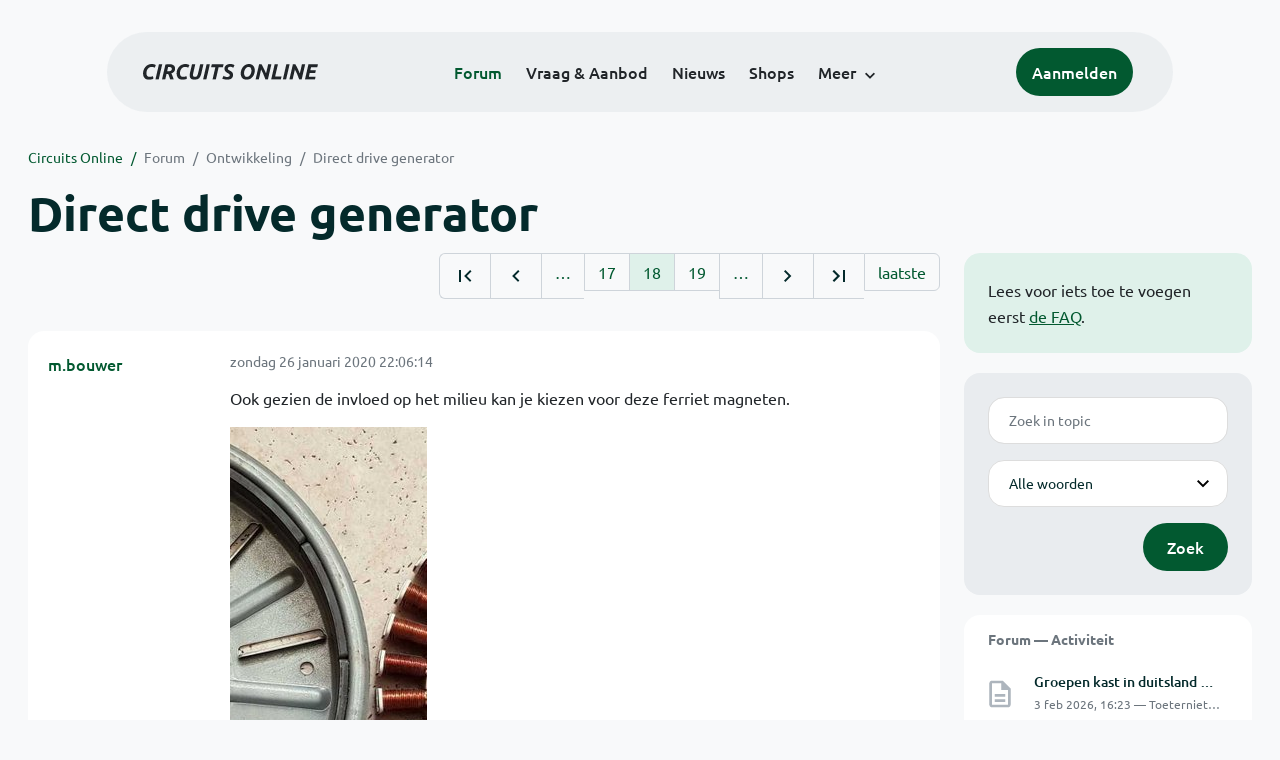

--- FILE ---
content_type: text/html; charset=ISO-8859-15
request_url: https://www.circuitsonline.net/forum/view/141087/18
body_size: 10338
content:
<!DOCTYPE html>
<html lang="nl" class="style-automode style-normal">
<head>
  <meta http-equiv="Content-Type" content="text/html; charset=ISO-8859-15">
  <meta name="viewport" content="width=device-width,initial-scale=1">
  <title>Direct drive generator - Forum - Circuits Online</title>
  <link rel="stylesheet" href="/min?g=twentyfour-theme-css&amp;v=voFBUdfRb3ZJl4SGK7Dh4pf6ULA">
<link rel="stylesheet" href="/min?g=photoswipe-css&amp;v=98aTe_OY6C0o7u4NI-iJKc-uGF0">

  <link rel="alternate" title="Circuits Online RSS feed" type="application/atom+xml" href="/rss">
  <meta name="author" content="Stichting Circuits Online">
  <link rel="shortcut icon" href="/favicon.ico">
  <script type="application/json" id="clientData">{"low_reso_form_action":"\/site-preference?type=low_reso","analytics":{"base_url":"https:\/\/analytics.circuitsonline.net\/","site_id":"1","sidebar":"yes","font":"default"}}</script>  <script src="/min?g=twentyfour-theme-js&amp;v=vwSmn05Lt8lutFRcFvYSBowqV0g" defer></script>
<script src="/min?g=forum.first-unread-js&amp;v=12QznLHFQV7ehLAmDmnVSTaDh7Q" defer></script>
<script src="/min?g=photoswipe-js&amp;v=ZzLmhojlVmJ4XCWTThUB8kb2BMU" defer></script>
<script src="/min?g=imagegallery-js&amp;v=5ZKY630V96dUHqfiicp9oRRXnMg" defer></script>
<script src="/min?g=set-active-js&amp;v=WbdGP6txO090A4Di63RBPBbdy_0" defer></script>

</head>
<body>

            

<div class="main-navigation">
  <div class="main-navigation__row">
    <nav class="main-navigation__nav navbar navbar-expand js-set-active">
      <div class="container-fluid">
        <a href="/" class="navbar-brand"><img src="/assets/images/logo.svg?v=TZwq5KgQQh6qJscctdGOAAhuXtE" class="logo" alt="Circuits Online logo"><img src="/assets/images/logo-dark.svg?v=IV74dOVWBUje4259yBH_0CsgzXQ" class="logo-dark" alt="Circuits Online logo"></a>
        <ul class="navbar-nav">
                      <li class="nav-item"><a class="nav-link" href="/forum">Forum</a></li>
                      <li class="nav-item"><a class="nav-link" href="/aanbod">Vraag &amp; Aanbod</a></li>
                      <li class="nav-item"><a class="nav-link" href="/nieuws">Nieuws</a></li>
                      <li class="nav-item"><a class="nav-link" href="/shops">Shops</a></li>
                    <li class="nav-item dropdown">
            <a class="nav-link dropdown-toggle" href="#" role="button" data-bs-toggle="dropdown" aria-expanded="false">Meer</a>
            <ul class="dropdown-menu">
                              <li><a class="dropdown-item" href="/artikelen">Artikelen</a></li>
                              <li><a class="dropdown-item" href="/schakelingen">Schakelingen</a></li>
                              <li><a class="dropdown-item" href="/download">Downloads</a></li>
                              <li><a class="dropdown-item" href="/doneren">Doneren</a></li>
                              <li><a class="dropdown-item" href="/links">Links</a></li>
                              <li><a class="dropdown-item" href="/contact">Contact</a></li>
                          </ul>
          </li>
        </ul>
        <div class="main-navigation__account">
                      <a href="/my/login" class="btn">
              <span>Aanmelden</span>
              <svg class="icon icon--person" aria-hidden="true" focusable="false"><use xlink:href="/assets/images/icons.svg?v=O7jJGy0W9ch--tQExxxFdN9M86k#person"></use></svg>
            </a>
                  </div>
        <button class="btn main-navigation__offcanvas-button" type="button" data-bs-toggle="offcanvas" data-bs-target="#mainNavigationOffcanvas" aria-controls="mainNavigationOffcanvas"><span class="navbar-toggler-icon"></span></button>
      </div>
    </nav>
  </div>
</div>

<div class="main-navigation-offcanvas offcanvas offcanvas-end js-set-active" tabindex="-1" id="mainNavigationOffcanvas">
  <button type="button" class="btn btn-close" data-bs-dismiss="offcanvas" aria-label="Sluiten"><svg class="icon icon--close" aria-hidden="true" focusable="false"><use xlink:href="/assets/images/icons.svg?v=O7jJGy0W9ch--tQExxxFdN9M86k#close"></use></svg></button>
  <div class="offcanvas-body">
    <ul class="main-navigation-offcanvas__primary nav flex-column">
              <li class="nav-item"><a class="nav-link" href="/forum">Forum</a></li>
              <li class="nav-item"><a class="nav-link" href="/aanbod">Vraag &amp; Aanbod</a></li>
              <li class="nav-item"><a class="nav-link" href="/nieuws">Nieuws</a></li>
              <li class="nav-item"><a class="nav-link" href="/shops">Shops</a></li>
          </ul>
    <ul class="main-navigation-offcanvas__secondary nav flex-column">
              <li class="nav-item"><a class="nav-link" href="/artikelen">Artikelen</a></li>
              <li class="nav-item"><a class="nav-link" href="/schakelingen">Schakelingen</a></li>
              <li class="nav-item"><a class="nav-link" href="/download">Downloads</a></li>
              <li class="nav-item"><a class="nav-link" href="/doneren">Doneren</a></li>
              <li class="nav-item"><a class="nav-link" href="/links">Links</a></li>
              <li class="nav-item"><a class="nav-link" href="/contact">Contact</a></li>
          </ul>
  </div>
</div>

      
            
      
                                    <div class="container" itemscope itemtype="https://schema.org/DiscussionForumPosting">
        <div class="row">
      <div class="content--forum content--forum-topic order-1 col-xl-9 content">
        <div class="content__head">
          <nav class="content__head__breadcrumb" aria-label="Kruimelpad"><ol><li><a href="/">Circuits Online</a></li><li><a href="/forum">Forum</a></li><li><a href="/forum/section/12">Ontwikkeling</a></li><li><a href="/forum/view/141087">Direct drive generator</a></li></ol></nav>
          <h1 itemprop="headline">Direct drive generator</h1>

                  </div>
      </div>
    </div>
    <div class="row">
      <aside class="col-xl-3 order-2">
                  
<div class="sidebar sidebar--forum-info sidebar--forum-info--show-mobile">
    <div class="sidebar__content">
                  <p>Lees voor iets toe te voegen eerst <a href="/forum/faq">de FAQ</a>.</p>
      
            
      </div>
</div>
                  <div class="sidebar sidebar--forum-topic-search">
  <div class="sidebar__content">
      <div class="alert alert-danger form-errors form-errors--empty" id="forum_topic_search_errors">
    <svg class="icon icon--dangerous" aria-hidden="true" focusable="false"><use href="/assets/images/icons.svg?v=O7jJGy0W9ch--tQExxxFdN9M86k#dangerous"></use></svg>
    <ul>
          </ul>
  </div>


<form class="form coForm" method="get" name="forum_topic_search" action="/forum/view/141087">
          <div class="form--forum_topic_search">
                                                    
                          
        <div class="form-element form-element--text" id="forum_topic_search_query">
                      <label class="form-label" for="forum-topic-search-query--N8OdKeh5fy0">Zoek</label>
              <input class="form-control formText" placeholder="Zoek in topic" id="forum-topic-search-query--N8OdKeh5fy0" type="text" name="query" value>

                            </div>
                                                
        
        <div class="form-element form-element--select" id="forum_topic_search_mode">
                      <label class="form-label">Modus</label>
            <select class="form-select formSelect" name="mode">
      <option value="and" selected>Alle woorden</option>
      <option value="or">E&eacute;n of meer woorden</option>
      <option value="user">Gebruiker</option>
  </select>
                            </div>
          
          <button type="submit" class="btn btn-primary">Zoek</button>
            </div>
</form>
  </div>
</div>

                  
<div class="tracker tracker--forum">
  <div class="tracker__head">
    <h6><a href="/forum/active">Forum &#x2014; Activiteit</a></h6>
  </div>
  <ol class="listing listing--small listing--forum-tracker">
                <li class="list-item" data-is-new-stamp="1770132200">
        <span class="image"><svg class="icon icon--description" aria-hidden="true" focusable="false"><use href="/assets/images/icons.svg?v=O7jJGy0W9ch--tQExxxFdN9M86k#description"></use></svg></span>
        <div>
          <div>
            <h6><a href="/forum/view/171136/last" rel="nofollow">Groepen kast in duitsland vervangen?</a></h6>
            <span class="meta">3 feb 2026, 16:23 &#x2014; Toeternietoe</span>
          </div>
        </div>
      </li>
                <li class="list-item" data-is-new-stamp="1770131544">
        <span class="image"><svg class="icon icon--description" aria-hidden="true" focusable="false"><use href="/assets/images/icons.svg?v=O7jJGy0W9ch--tQExxxFdN9M86k#description"></use></svg></span>
        <div>
          <div>
            <h6><a href="/forum/view/171115/last" rel="nofollow">welke en wat voor ventilator pelletkachel</a></h6>
            <span class="meta">3 feb 2026, 16:12 &#x2014; harry61</span>
          </div>
        </div>
      </li>
                <li class="list-item" data-is-new-stamp="1770131265">
        <span class="image"><svg class="icon icon--description" aria-hidden="true" focusable="false"><use href="/assets/images/icons.svg?v=O7jJGy0W9ch--tQExxxFdN9M86k#description"></use></svg></span>
        <div>
          <div>
            <h6><a href="/forum/view/171113/last" rel="nofollow">Diepvries koelt niet</a></h6>
            <span class="meta">3 feb 2026, 16:07 &#x2014; Brent123</span>
          </div>
        </div>
      </li>
                <li class="list-item" data-is-new-stamp="1770130884">
        <span class="image"><svg class="icon icon--description" aria-hidden="true" focusable="false"><use href="/assets/images/icons.svg?v=O7jJGy0W9ch--tQExxxFdN9M86k#description"></use></svg></span>
        <div>
          <div>
            <h6><a href="/forum/view/171109/last" rel="nofollow">Treinloods</a></h6>
            <span class="meta">3 feb 2026, 16:01 &#x2014; Luc06</span>
          </div>
        </div>
      </li>
      </ol>
</div>

                  
<div class="tracker tracker--aanbod">
  <div class="tracker__head">
    <h6><a href="/aanbod">Vraag &amp; Aanbod &#x2014; Activiteit</a></h6>
  </div>
  <ol class="listing listing--small listing--aanbod-tracker">
                <li class="list-item" data-is-new-stamp="1769975083">
        <span class="image"><svg class="icon icon--shopping-bag" aria-hidden="true" focusable="false"><use href="/assets/images/icons.svg?v=O7jJGy0W9ch--tQExxxFdN9M86k#shopping_bag"></use></svg></span>
        <div>
          <div>
            <h6><a href="/aanbod/35466/componenten/soldeertin.html">Soldeertin</a></h6>
            <span class="meta">1 feb 2026, 20:44 &#x2014; peter2</span>
          </div>
        </div>
      </li>
                <li class="list-item" data-is-new-stamp="1769969024">
        <span class="image"><svg class="icon icon--shopping-bag" aria-hidden="true" focusable="false"><use href="/assets/images/icons.svg?v=O7jJGy0W9ch--tQExxxFdN9M86k#shopping_bag"></use></svg></span>
        <div>
          <div>
            <h6><a href="/aanbod/35465/overige/gezocht-slakkenhuis-blower.html">Gezocht ; slakkenhuis  blower</a></h6>
            <span class="meta">1 feb 2026, 19:03 &#x2014; harry61</span>
          </div>
        </div>
      </li>
                <li class="list-item" data-is-new-stamp="1769938544">
        <span class="image"><svg class="icon icon--shopping-bag" aria-hidden="true" focusable="false"><use href="/assets/images/icons.svg?v=O7jJGy0W9ch--tQExxxFdN9M86k#shopping_bag"></use></svg></span>
        <div>
          <div>
            <h6><a href="/aanbod/35464/meten/gezocht-een-top-behuizing-voor-een-philips-pm2505..html">Gezocht een top behuizing voor een Philips PM2505.</a></h6>
            <span class="meta">1 feb 2026, 10:35 &#x2014; BRNRDS</span>
          </div>
        </div>
      </li>
                <li class="list-item" data-is-new-stamp="1769905972">
        <span class="image"><svg class="icon icon--shopping-bag" aria-hidden="true" focusable="false"><use href="/assets/images/icons.svg?v=O7jJGy0W9ch--tQExxxFdN9M86k#shopping_bag"></use></svg></span>
        <div>
          <div>
            <h6><a href="/aanbod/35463/meten/cemb-c34-balanceermachine-voor-banden..html">CEMB C34  Balanceermachine voor banden.</a></h6>
            <span class="meta">1 feb 2026, 01:32 &#x2014; EEEE</span>
          </div>
        </div>
      </li>
      </ol>
</div>

              </aside>
      <article class="content--forum content--forum-topic order-1 col-xl-9 content">
        <div class="content__content">
                      <link itemprop="url" href="/forum/view/141087">
  <meta itemprop="datePublished" content="2018-05-20T12:31:50+02:00">
<div itemprop="interactionStatistic" itemscope itemtype="https://schema.org/InteractionCounter">
  <meta itemprop="interactionType" content="https://schema.org/CommentAction">
  <meta itemprop="userInteractionCount" content="630">
</div>



<div class="forum-topic-header forum-topic-header--has-pager">
  <div><a href="#" class="btn btn-primary btn-icon btn-sm"><svg class="icon icon--arrow-downward" aria-hidden="true" focusable="false"><use href="/assets/images/icons.svg?v=O7jJGy0W9ch--tQExxxFdN9M86k#arrow_downward"></use></svg>Eerste ongelezen bericht</a></div>
  <nav class="pager" role="navigation"><ul><li><a href="/forum/view/141087/1" title="Eerste pagina"><svg class="icon icon--first_page"><use xlink:href="/assets/images/icons.svg#first_page"></use></svg></a></li><li><a href="/forum/view/141087/17" title="Vorige pagina"><svg class="icon icon--navigate_before"><use xlink:href="/assets/images/icons.svg#navigate_before"></use></svg></a></li><li role="presentation">&hellip;</li><li><a href="/forum/view/141087/17">17</a></li><li class="is-active"><a href="/forum/view/141087/18">18</a></li><li><a href="/forum/view/141087/19">19</a></li><li role="presentation">&hellip;</li><li><a href="/forum/view/141087/19" title="Volgende pagina"><svg class="icon icon--navigate_next"><use xlink:href="/assets/images/icons.svg#navigate_next"></use></svg></a></li><li><a href="/forum/view/141087/26" title="Laatste pagina"><svg class="icon icon--last_page"><use xlink:href="/assets/images/icons.svg#last_page"></use></svg></a></li><li><a href="/forum/view/141087/last" rel="nofollow">laatste</a></li></ul></nav>
</div>

                                                                                                                                                          
  
  <div class="user-message-list user-message-list--forum">
          <div class="user-message-list__message" data-id="2138221" data-timestamp="1580072774" itemprop="comment" itemscope itemtype="https://schema.org/Comment">
        <div class="user-message-list__message__name" itemprop="author" itemscope itemtype="https://schema.org/Person">
          <h6 itemprop="name">
                          <a href="/forum/user/68677" class="is-starter" title="m.bouwer (topic starter)" itemprop="url">
                m.bouwer
              </a>
                      </h6>
                                      </div>
        <div class="user-message-list__message__content">
          <div class="user-message-list__message__content__meta">
            <div class="user-message-list__message__content__meta__date" >
              <a id="2138221" href="/forum/view/message/2138221#2138221" rel="nofollow">              <time datetime="2020-01-26T22:06:14+01:00" itemprop="dateCreated">zondag 26 januari 2020 22:06:14</time>              </a>            </div>
            <div class="user-message-list__message__content__meta__icons">
              
            </div>
          </div>
          <div class="user-message-list__message__content__content" itemprop="text">
            <p>Ook gezien de invloed op het milieu kan je kiezen voor deze ferriet magneten.</p><p class="inlineImageContainer"><a href="/forum/file/51084" title="ferriet.jpg" class="imagegallery__image" data-size="197x480"><img class="attachedImage" loading="lazy" width="197" height="480" srcset="/forum/file/51084/forum-post" src="/forum/file/51084/forum-post"></a></p>

                      </div>
          
        </div>
        <div class="user-message-list__message__icons">
          
        </div>
      </div>
          <div class="user-message-list__message" data-id="2146545" data-timestamp="1583162562" itemprop="comment" itemscope itemtype="https://schema.org/Comment">
        <div class="user-message-list__message__name" itemprop="author" itemscope itemtype="https://schema.org/Person">
          <h6 itemprop="name">
                          <a href="/forum/user/68677" class="is-starter" title="m.bouwer (topic starter)" itemprop="url">
                m.bouwer
              </a>
                      </h6>
                                      </div>
        <div class="user-message-list__message__content">
          <div class="user-message-list__message__content__meta">
            <div class="user-message-list__message__content__meta__date" >
              <a id="2146545" href="/forum/view/message/2146545#2146545" rel="nofollow">              <time datetime="2020-03-02T16:22:42+01:00" itemprop="dateCreated">maandag 2 maart 2020 16:22:42</time>              </a>            </div>
            <div class="user-message-list__message__content__meta__icons">
              
            </div>
          </div>
          <div class="user-message-list__message__content__content" itemprop="text">
            <p>Bij Enercon generatoren werden altijd bekrachtigde magneten toegepast.<br>Dat zou bij zelfbouw toch ook kunnen?</p><p class="inlineImageContainer"><a href="/forum/file/52265" title="spoel rond blikpakket...jpg" class="imagegallery__image" data-size="172x145"><img class="attachedImage" loading="lazy" width="172" height="145" srcset="/forum/file/52265/forum-post" src="/forum/file/52265/forum-post"></a></p>

                      </div>
          
        </div>
        <div class="user-message-list__message__icons">
          
        </div>
      </div>
          <div class="user-message-list__message" data-id="2146559" data-timestamp="1583166098" itemprop="comment" itemscope itemtype="https://schema.org/Comment">
        <div class="user-message-list__message__name" itemprop="author" itemscope itemtype="https://schema.org/Person">
          <h6 itemprop="name">
                          <a href="/forum/user/5386" class="user" title="MGP" itemprop="url">
                MGP
              </a>
                      </h6>
                                          <p class="user-message-list__message__name__signature">LDmicro user.</p>
                  </div>
        <div class="user-message-list__message__content">
          <div class="user-message-list__message__content__meta">
            <div class="user-message-list__message__content__meta__date" >
              <a id="2146559" href="/forum/view/message/2146559#2146559" rel="nofollow">              <time datetime="2020-03-02T17:21:38+01:00" itemprop="dateCreated">maandag 2 maart 2020 17:21:38</time>              </a>            </div>
            <div class="user-message-list__message__content__meta__icons">
              
            </div>
          </div>
          <div class="user-message-list__message__content__content" itemprop="text">
            <p>Waarom zou je dat doen? maakt het alleen maar (veel) ingewikkelder en omvangrijker.</p>

                      </div>
          
        </div>
        <div class="user-message-list__message__icons">
          
        </div>
      </div>
          <div class="user-message-list__message" data-id="2146807" data-timestamp="1583265108" itemprop="comment" itemscope itemtype="https://schema.org/Comment">
        <div class="user-message-list__message__name" itemprop="author" itemscope itemtype="https://schema.org/Person">
          <h6 itemprop="name">
                          <a href="/forum/user/68677" class="is-starter" title="m.bouwer (topic starter)" itemprop="url">
                m.bouwer
              </a>
                      </h6>
                                      </div>
        <div class="user-message-list__message__content">
          <div class="user-message-list__message__content__meta">
            <div class="user-message-list__message__content__meta__date" >
              <a id="2146807" href="/forum/view/message/2146807#2146807" rel="nofollow">              <time datetime="2020-03-03T20:51:48+01:00" itemprop="dateCreated">dinsdag 3 maart 2020 20:51:48</time>              </a>            </div>
            <div class="user-message-list__message__content__meta__icons">
              
            </div>
          </div>
          <div class="user-message-list__message__content__content" itemprop="text">
            <p>Maar met bekrachtigde magneten is een molen milieuvriendelijker,<br>en je hebt de mogelijkheid om de sterkte van de magneten te regelen.</p><p class="inlineImageContainer"><a href="/forum/file/52300" title="enercon..jpg" class="imagegallery__image" data-size="183x275"><img class="attachedImage" loading="lazy" width="183" height="275" srcset="/forum/file/52300/forum-post" src="/forum/file/52300/forum-post"></a></p>

                      </div>
          
        </div>
        <div class="user-message-list__message__icons">
          
        </div>
      </div>
          <div class="user-message-list__message" data-id="2146850" data-timestamp="1583305504" itemprop="comment" itemscope itemtype="https://schema.org/Comment">
        <div class="user-message-list__message__name" itemprop="author" itemscope itemtype="https://schema.org/Person">
          <h6 itemprop="name">
                          <a href="/forum/user/17490" class="user" title="rew" itemprop="url">
                rew
              </a>
                      </h6>
                                          <p class="user-message-list__message__name__signature">four NANDS do make a NOR . Kijk ook eens in onze shop: <a href="http://www.bitwizard.nl/shop/" target="_blank" rel="nofollow noopener">http://www.bitwizard.nl/shop/</a></p>
                  </div>
        <div class="user-message-list__message__content">
          <div class="user-message-list__message__content__meta">
            <div class="user-message-list__message__content__meta__date" >
              <a id="2146850" href="/forum/view/message/2146850#2146850" rel="nofollow">              <time datetime="2020-03-04T08:05:04+01:00" itemprop="dateCreated">woensdag 4 maart 2020 08:05:04</time>              </a>            </div>
            <div class="user-message-list__message__content__meta__icons">
              
            </div>
          </div>
          <div class="user-message-list__message__content__content" itemprop="text">
            <p>Elektromagneten ipv permanente geven een paar voordelen. Enerzijds kan je de &quot;KV&quot; van je generator regelen. Dus in een auto bijvoorbeeld wordt getracht om de uitgangsspanning van de generator in de buurt van de 12V te houden, ook als het toerental tussen de 800 en de 5000 varieert. </p><p>Bij een molen kan dit ook voordelig zijn: Ook al is je wiek verstelbaar, d&#039;r is een instelhoek waarbij de invalshoek over de hele lengte van de wiek klopt. Als je dan een lagere invalshoek wil hebben dan kan je hem verdraaien zodat het aan de tip klopt, bijvoorbeeld -2 graden, maar dan is de verdraaiing verder naar binnen te veel: daar had je minder verdraaing gewild. (of juist meer. Moet ik diep over nadenken, maar het is in ieder geval niet die -2 graden). </p><p>Stel het waait 5m/s en je molen draait perfect. wieken geoptimaliseerd op de perfecte invalshoek bij deze draai-snelheid, de generator spanning is precies in het optimale gebied voor je energie-extractie-schakeling. </p><p>Als het nu plotseling 10m/s gaat waaien, dan wil de molen echter 2x sneller gaan draaien. De invalshoek blijft dan gelijk en optimaal over de hele lengte van de wiek. Maximale energie extractie uit de wind. Maar aan de elektrische kant is de spanning nu ineens verdubbeld. Als de elektronica eerst optimaal draaide, dan zat ie toen op 80-90% van z&#039;n max-spanning. Dus nu behoorlijk daarboven! Dan loont het de moeite om de uitgangsspanning van de molen te verlagen door de KV te verhogen. </p><p>Leuk, maar dit is niet direct toepasbaar op bassis van een stelling: </p><blockquote class="ubbq"><p>Maar met bekrachtigde magneten is een molen milieuvriendelijker,</p></blockquote><p>Die stelling zal wel van een NUON persbericht komen waar het ging over een multi-megawatt molen waar al een hele hoop aan geoptimaliseerd is. </p><p>In de eerste instantie is het zo dat het bekrachtigen van de magneten energie kost. Dus minder efficient. Het is een ingewikkelde optimalisatie om uit te vinden of je dat ooit nog terugverdiend....</p>

                      </div>
          
        </div>
        <div class="user-message-list__message__icons">
          
        </div>
      </div>
          <div class="user-message-list__message" data-id="2146851" data-timestamp="1583305863" itemprop="comment" itemscope itemtype="https://schema.org/Comment">
        <div class="user-message-list__message__name" itemprop="author" itemscope itemtype="https://schema.org/Person">
          <h6 itemprop="name">
                          <a href="/forum/user/16226" class="user" title="Appel" itemprop="url">
                Appel
              </a>
                      </h6>
                                      </div>
        <div class="user-message-list__message__content">
          <div class="user-message-list__message__content__meta">
            <div class="user-message-list__message__content__meta__date" >
              <a id="2146851" href="/forum/view/message/2146851#2146851" rel="nofollow">              <time datetime="2020-03-04T08:11:03+01:00" itemprop="dateCreated">woensdag 4 maart 2020 08:11:03</time>              </a>            </div>
            <div class="user-message-list__message__content__meta__icons">
              
            </div>
          </div>
          <div class="user-message-list__message__content__content" itemprop="text">
            <p>heeft het ook niks te maken met het aanloopkoppel?<br>Geen cogging, molen kan op snelheid komen voordat je er een last op zet?<br>Een generator met een bekrachtigd veld geeft idd ook de mogelijkheid om uitgangsspanning te regelen, daarmee ook de belasting van de molen. Ik zie het een beetje als een MPP tracker bij de zonnepanelen, de generator regelen om de molen in het ideale werkgebied te houden.</p>

                      </div>
          
        </div>
        <div class="user-message-list__message__icons">
          
        </div>
      </div>
          <div class="user-message-list__message" data-id="2146853" data-timestamp="1583307541" itemprop="comment" itemscope itemtype="https://schema.org/Comment">
        <div class="user-message-list__message__name" itemprop="author" itemscope itemtype="https://schema.org/Person">
          <h6 itemprop="name">
                          <a href="/forum/user/5386" class="user" title="MGP" itemprop="url">
                MGP
              </a>
                      </h6>
                                          <p class="user-message-list__message__name__signature">LDmicro user.</p>
                  </div>
        <div class="user-message-list__message__content">
          <div class="user-message-list__message__content__meta">
            <div class="user-message-list__message__content__meta__date" >
              <a id="2146853" href="/forum/view/message/2146853#2146853" rel="nofollow">              <time datetime="2020-03-04T08:39:01+01:00" itemprop="dateCreated">woensdag 4 maart 2020 08:39:01</time>              </a>            </div>
            <div class="user-message-list__message__content__meta__icons">
              
            </div>
          </div>
          <div class="user-message-list__message__content__content" itemprop="text">
            <p>Dan moet je nog een regeling hebben tussen snelheid en belasting.<br>Minder afname = sneller draaien, dus zul je een extra regeling moeten maken tussen wiekverstelling en veldbekrachtiging.</p><p>En zul je weer koolborstels nodig hebben.</p><p>Dat milieuaspect is idd een reclameslogan.</p>

                      </div>
          
        </div>
        <div class="user-message-list__message__icons">
          
        </div>
      </div>
          <div class="user-message-list__message" data-id="2146883" data-timestamp="1583315970" itemprop="comment" itemscope itemtype="https://schema.org/Comment">
        <div class="user-message-list__message__name" itemprop="author" itemscope itemtype="https://schema.org/Person">
          <h6 itemprop="name">
                          <a href="/forum/user/25555" class="user" title="SparkyGSX" itemprop="url">
                SparkyGSX
              </a>
                      </h6>
                                          <p class="user-message-list__message__name__signature">Een manager is iemand die denkt dat negen vrouwen in &eacute;&eacute;n maand een kind kunnen maken</p>
                  </div>
        <div class="user-message-list__message__content">
          <div class="user-message-list__message__content__meta">
            <div class="user-message-list__message__content__meta__date" >
              <a id="2146883" href="/forum/view/message/2146883#2146883" rel="nofollow">              <time datetime="2020-03-04T10:59:30+01:00" itemprop="dateCreated">woensdag 4 maart 2020 10:59:30</time>              </a>            </div>
            <div class="user-message-list__message__content__meta__icons">
              
            </div>
          </div>
          <div class="user-message-list__message__content__content" itemprop="text">
            <p>Grote windmolens worden, zover ik weet, meestal uitgevoerd met permanente magneten of asynchrone motoren. Deze worden met back-to-back gekoppelde inverters met het net verbonden; immers, de frequentie van de motor is afhankelijk van de snelheid, terwijl de frequentie van het net altijd gelijk blijft. Op die manier wordt ook de stroom en daarmee het vermogen geregeld, en de spanning over de motor is niet belangrijk, zolang die maar binnen een bruikbaar gebied blijft.</p><p>Voor kleine windmolens, vooral degene die DC moeten leveren om een accu op te laden, is het een ander verhaal. Asynchrone motoren zijn dan onhandig, omdat het regelen daarvan veel moeilijker is dan synchrone motoren en generators, al dan niet met veldregeling.</p><p>Generators van auto&#039;s zijn ongeschikt vanwege hun lage rendement, en het hoge toerental waar ze zinnig vermogen gaan leveren. Echter, een soortgelijke constructie zou best goed kunnen werken.</p>

                      </div>
          
        </div>
        <div class="user-message-list__message__icons">
          
        </div>
      </div>
          <div class="user-message-list__message" data-id="2148419" data-timestamp="1583936505" itemprop="comment" itemscope itemtype="https://schema.org/Comment">
        <div class="user-message-list__message__name" itemprop="author" itemscope itemtype="https://schema.org/Person">
          <h6 itemprop="name">
                          <a href="/forum/user/68677" class="is-starter" title="m.bouwer (topic starter)" itemprop="url">
                m.bouwer
              </a>
                      </h6>
                                      </div>
        <div class="user-message-list__message__content">
          <div class="user-message-list__message__content__meta">
            <div class="user-message-list__message__content__meta__date" >
              <a id="2148419" href="/forum/view/message/2148419#2148419" rel="nofollow">              <time datetime="2020-03-11T15:21:45+01:00" itemprop="dateCreated">woensdag 11 maart 2020 15:21:45</time>              </a>            </div>
            <div class="user-message-list__message__content__meta__icons">
              
            </div>
          </div>
          <div class="user-message-list__message__content__content" itemprop="text">
            <p>Mijn axiale generator staat op de proefstand.<br>Wat te doen om met anderen, die ook een kleine molen willen, in contact te komen?</p><p class="inlineImageContainer"><a href="/forum/file/52541" title="proefstand 11-03.JPG" class="imagegallery__image" data-size="375x420"><img class="attachedImage" loading="lazy" width="375" height="420" srcset="/forum/file/52541/forum-post" src="/forum/file/52541/forum-post"></a></p>

                      </div>
          
        </div>
        <div class="user-message-list__message__icons">
          
        </div>
      </div>
          <div class="user-message-list__message" data-id="2148436" data-timestamp="1583941487" itemprop="comment" itemscope itemtype="https://schema.org/Comment">
        <div class="user-message-list__message__name" itemprop="author" itemscope itemtype="https://schema.org/Person">
          <h6 itemprop="name">
                          <a href="/forum/user/29478" class="user" title="Lambiek" itemprop="url">
                Lambiek
              </a>
                      </h6>
                      <p class="user-message-list__message__name__status">Special Member</p>
                                          <p class="user-message-list__message__name__signature">Als je haar maar goed zit, GROETEN LAMBIEK.</p>
                  </div>
        <div class="user-message-list__message__content">
          <div class="user-message-list__message__content__meta">
            <div class="user-message-list__message__content__meta__date" >
              <a id="2148436" href="/forum/view/message/2148436#2148436" rel="nofollow">              <time datetime="2020-03-11T16:44:47+01:00" itemprop="dateCreated">woensdag 11 maart 2020 16:44:47</time>              </a>            </div>
            <div class="user-message-list__message__content__meta__icons">
              
            </div>
          </div>
          <div class="user-message-list__message__content__content" itemprop="text">
            <blockquote class="ubbq"><p><a href="/forum/view/message/2148419#2148419" class="quote">Op 11 maart 2020 15:21:45 schreef m.bouwer</a>:<br>Wat te doen om met anderen, die ook een kleine molen willen, in contact te komen?</p></blockquote><p>Je zou het bij vraag en aanbod kunnen vragen.</p><p><a href="https://www.circuitsonline.net/aanbod">https://www.circuitsonline.net/aanbod</a></p>

                      </div>
          
        </div>
        <div class="user-message-list__message__icons">
          
        </div>
      </div>
          <div class="user-message-list__message" data-id="2148761" data-timestamp="1584035465" itemprop="comment" itemscope itemtype="https://schema.org/Comment">
        <div class="user-message-list__message__name" itemprop="author" itemscope itemtype="https://schema.org/Person">
          <h6 itemprop="name">
                          <a href="/forum/user/68677" class="is-starter" title="m.bouwer (topic starter)" itemprop="url">
                m.bouwer
              </a>
                      </h6>
                                      </div>
        <div class="user-message-list__message__content">
          <div class="user-message-list__message__content__meta">
            <div class="user-message-list__message__content__meta__date" >
              <a id="2148761" href="/forum/view/message/2148761#2148761" rel="nofollow">              <time datetime="2020-03-12T18:51:05+01:00" itemprop="dateCreated">donderdag 12 maart 2020 18:51:05</time>              </a>            </div>
            <div class="user-message-list__message__content__meta__icons">
              
            </div>
          </div>
          <div class="user-message-list__message__content__content" itemprop="text">
            <p>Het maken van de mechanische componenten is voor mij goed te doen.<br>Maar ik wil natuurlijk mijn axiaalgenerator ook elektrisch testen en verbeteren.</p><p class="inlineImageContainer"><a href="/forum/file/52591" title="werktuigbouw.jpg" class="imagegallery__image" data-size="244x118"><img class="attachedImage" loading="lazy" width="244" height="118" srcset="/forum/file/52591/forum-post" src="/forum/file/52591/forum-post"></a></p>

                      </div>
          
        </div>
        <div class="user-message-list__message__icons">
          
        </div>
      </div>
          <div class="user-message-list__message" data-id="2148938" data-timestamp="1584112062" itemprop="comment" itemscope itemtype="https://schema.org/Comment">
        <div class="user-message-list__message__name" itemprop="author" itemscope itemtype="https://schema.org/Person">
          <h6 itemprop="name">
                          <a href="/forum/user/68677" class="is-starter" title="m.bouwer (topic starter)" itemprop="url">
                m.bouwer
              </a>
                      </h6>
                                      </div>
        <div class="user-message-list__message__content">
          <div class="user-message-list__message__content__meta">
            <div class="user-message-list__message__content__meta__date" >
              <a id="2148938" href="/forum/view/message/2148938#2148938" rel="nofollow">              <time datetime="2020-03-13T16:07:42+01:00" itemprop="dateCreated">vrijdag 13 maart 2020 16:07:42</time>              </a>            </div>
            <div class="user-message-list__message__content__meta__icons">
              
            </div>
          </div>
          <div class="user-message-list__message__content__content" itemprop="text">
            <p>Voor een nieuwe opzet knip ik nu plaatjes voor blikpakketjes          (33 x 3 en 20 mm dik)<br>Het idee is om weer een stator te maken met 45 spoelen.<br>En magneetringen met 50 magneten (20 x 10 en 5 mm dik)</p><p class="inlineImageContainer"><a href="/forum/file/52610" title="blik 13-03-2020.JPG" class="imagegallery__image" data-size="264x320"><img class="attachedImage" loading="lazy" width="264" height="320" srcset="/forum/file/52610/forum-post" src="/forum/file/52610/forum-post"></a></p>

                      </div>
          
        </div>
        <div class="user-message-list__message__icons">
          
        </div>
      </div>
          <div class="user-message-list__message" data-id="2149093" data-timestamp="1584163185" itemprop="comment" itemscope itemtype="https://schema.org/Comment">
        <div class="user-message-list__message__name" itemprop="author" itemscope itemtype="https://schema.org/Person">
          <h6 itemprop="name">
                          <a href="/forum/user/17490" class="user" title="rew" itemprop="url">
                rew
              </a>
                      </h6>
                                          <p class="user-message-list__message__name__signature">four NANDS do make a NOR . Kijk ook eens in onze shop: <a href="http://www.bitwizard.nl/shop/" target="_blank" rel="nofollow noopener">http://www.bitwizard.nl/shop/</a></p>
                  </div>
        <div class="user-message-list__message__content">
          <div class="user-message-list__message__content__meta">
            <div class="user-message-list__message__content__meta__date" >
              <a id="2149093" href="/forum/view/message/2149093#2149093" rel="nofollow">              <time datetime="2020-03-14T06:19:45+01:00" itemprop="dateCreated">zaterdag 14 maart 2020 06:19:45</time>              </a>            </div>
            <div class="user-message-list__message__content__meta__icons">
              
            </div>
          </div>
          <div class="user-message-list__message__content__content" itemprop="text">
            <p>Ik weet niet of standaard blik daar geschikt voor is. Voor een floppy disk wil je dat je de boel de ene of de andere op kan magnetiseren. Dat omgooien kost energie. Voor een floppy of harddisk optimaliseer je het materiaal om hierbij zo veel mogelijk energie te gebruiken. Maar voor een motor of generator wil je die energie zo laag mogelijk hebben.</p><p>Door precies de juiste legering te gebruiken lukt dat aardig. Maar pak je blik voor mechanische toepassing bedoeld dan denk ik dat je iets hebt wat daar minder geschikt voor is....</p>

                      </div>
          
        </div>
        <div class="user-message-list__message__icons">
          
        </div>
      </div>
          <div class="user-message-list__message" data-id="2149129" data-timestamp="1584177670" itemprop="comment" itemscope itemtype="https://schema.org/Comment">
        <div class="user-message-list__message__name" itemprop="author" itemscope itemtype="https://schema.org/Person">
          <h6 itemprop="name">
                          <a href="/forum/user/65785" class="user" title="Titatommeke" itemprop="url">
                Titatommeke
              </a>
                      </h6>
                                      </div>
        <div class="user-message-list__message__content">
          <div class="user-message-list__message__content__meta">
            <div class="user-message-list__message__content__meta__date" >
              <a id="2149129" href="/forum/view/message/2149129#2149129" rel="nofollow">              <time datetime="2020-03-14T10:21:10+01:00" itemprop="dateCreated">zaterdag 14 maart 2020 10:21:10</time>              </a>            </div>
            <div class="user-message-list__message__content__meta__icons">
              
            </div>
          </div>
          <div class="user-message-list__message__content__content" itemprop="text">
            <p>Qua materialen kan ik het boek magnetic materials van Hilzinger wel aanraden. Soort veredeld catalogus van Vacuumschmelze. Het liefste gebruik je zoals rew ook al zegt specifieke materialen.</p>

                      </div>
          
        </div>
        <div class="user-message-list__message__icons">
          
        </div>
      </div>
          <div class="user-message-list__message" data-id="2149174" data-timestamp="1584185229" itemprop="comment" itemscope itemtype="https://schema.org/Comment">
        <div class="user-message-list__message__name" itemprop="author" itemscope itemtype="https://schema.org/Person">
          <h6 itemprop="name">
                          <a href="/forum/user/68677" class="is-starter" title="m.bouwer (topic starter)" itemprop="url">
                m.bouwer
              </a>
                      </h6>
                                      </div>
        <div class="user-message-list__message__content">
          <div class="user-message-list__message__content__meta">
            <div class="user-message-list__message__content__meta__date" >
              <a id="2149174" href="/forum/view/message/2149174#2149174" rel="nofollow">              <time datetime="2020-03-14T12:27:09+01:00" itemprop="dateCreated">zaterdag 14 maart 2020 12:27:09</time>              </a>            </div>
            <div class="user-message-list__message__content__meta__icons">
              
            </div>
          </div>
          <div class="user-message-list__message__content__content" itemprop="text">
            <p>De blikjes van 33 bij 3 mm knip ik uit afgedankt transformatorblik.</p><p class="inlineImageContainer"><a href="/forum/file/52647" title="blik.JPG" class="imagegallery__image" data-size="303x182"><img class="attachedImage" loading="lazy" width="303" height="182" srcset="/forum/file/52647/forum-post" src="/forum/file/52647/forum-post"></a></p>

                      </div>
          
        </div>
        <div class="user-message-list__message__icons">
          
        </div>
      </div>
          <div class="user-message-list__message" data-id="2149541" data-timestamp="1584284573" itemprop="comment" itemscope itemtype="https://schema.org/Comment">
        <div class="user-message-list__message__name" itemprop="author" itemscope itemtype="https://schema.org/Person">
          <h6 itemprop="name">
                          <a href="/forum/user/68677" class="is-starter" title="m.bouwer (topic starter)" itemprop="url">
                m.bouwer
              </a>
                      </h6>
                                      </div>
        <div class="user-message-list__message__content">
          <div class="user-message-list__message__content__meta">
            <div class="user-message-list__message__content__meta__date" >
              <a id="2149541" href="/forum/view/message/2149541#2149541" rel="nofollow">              <time datetime="2020-03-15T16:02:53+01:00" itemprop="dateCreated">zondag 15 maart 2020 16:02:53</time>              </a>            </div>
            <div class="user-message-list__message__content__meta__icons">
              
            </div>
          </div>
          <div class="user-message-list__message__content__content" itemprop="text">
            <p>2 van 45 blikpakketjes (hier 20 mm breed)<br>Met secondelijm en tape. </p><p class="inlineImageContainer"><a href="/forum/file/52676" title="blik 15-03..JPG" class="imagegallery__image" data-size="320x226"><img class="attachedImage" loading="lazy" width="320" height="226" srcset="/forum/file/52676/forum-post" src="/forum/file/52676/forum-post"></a></p>

                      </div>
          
        </div>
        <div class="user-message-list__message__icons">
          
        </div>
      </div>
          <div class="user-message-list__message" data-id="2150227" data-timestamp="1584522357" itemprop="comment" itemscope itemtype="https://schema.org/Comment">
        <div class="user-message-list__message__name" itemprop="author" itemscope itemtype="https://schema.org/Person">
          <h6 itemprop="name">
                          <a href="/forum/user/17490" class="user" title="rew" itemprop="url">
                rew
              </a>
                      </h6>
                                          <p class="user-message-list__message__name__signature">four NANDS do make a NOR . Kijk ook eens in onze shop: <a href="http://www.bitwizard.nl/shop/" target="_blank" rel="nofollow noopener">http://www.bitwizard.nl/shop/</a></p>
                  </div>
        <div class="user-message-list__message__content">
          <div class="user-message-list__message__content__meta">
            <div class="user-message-list__message__content__meta__date" >
              <a id="2150227" href="/forum/view/message/2150227#2150227" rel="nofollow">              <time datetime="2020-03-18T10:05:57+01:00" itemprop="dateCreated">woensdag 18 maart 2020 10:05:57</time>              </a>            </div>
            <div class="user-message-list__message__content__meta__icons">
              
            </div>
          </div>
          <div class="user-message-list__message__content__content" itemprop="text">
            <p>Dat transformatorblik is  op z&#039;n minst bedoeld om lage magnetisatie energie te hebben. Als je het voor een BLDC motor zou gebruiken dan valt er nog te zeggen dat het misschien niet goed is voor de hogere frequenties. Maar in een generator op een molenwiek zal de frequentie ook wel meevallen.</p>

                      </div>
          
        </div>
        <div class="user-message-list__message__icons">
          
        </div>
      </div>
          <div class="user-message-list__message" data-id="2150245" data-timestamp="1584529213" itemprop="comment" itemscope itemtype="https://schema.org/Comment">
        <div class="user-message-list__message__name" itemprop="author" itemscope itemtype="https://schema.org/Person">
          <h6 itemprop="name">
                          <a href="/forum/user/25555" class="user" title="SparkyGSX" itemprop="url">
                SparkyGSX
              </a>
                      </h6>
                                          <p class="user-message-list__message__name__signature">Een manager is iemand die denkt dat negen vrouwen in &eacute;&eacute;n maand een kind kunnen maken</p>
                  </div>
        <div class="user-message-list__message__content">
          <div class="user-message-list__message__content__meta">
            <div class="user-message-list__message__content__meta__date" >
              <a id="2150245" href="/forum/view/message/2150245#2150245" rel="nofollow">              <time datetime="2020-03-18T12:00:13+01:00" itemprop="dateCreated">woensdag 18 maart 2020 12:00:13</time>              </a>            </div>
            <div class="user-message-list__message__content__meta__icons">
              
            </div>
          </div>
          <div class="user-message-list__message__content__content" itemprop="text">
            <p>Inderdaad, zo hoog zullen de frequenties niet zijn, en het is heel zeldzaam om motoren te zien met ander magnetisch materiaal. Ik heb &eacute;&eacute;n keer en prototype gezien met ferriet in plaats van blik, maar de maximale veldsterkte daarin is weer veel lager.</p>

                      </div>
          
        </div>
        <div class="user-message-list__message__icons">
          
        </div>
      </div>
          <div class="user-message-list__message" data-id="2150926" data-timestamp="1584737478" itemprop="comment" itemscope itemtype="https://schema.org/Comment">
        <div class="user-message-list__message__name" itemprop="author" itemscope itemtype="https://schema.org/Person">
          <h6 itemprop="name">
                          <a href="/forum/user/68677" class="is-starter" title="m.bouwer (topic starter)" itemprop="url">
                m.bouwer
              </a>
                      </h6>
                                      </div>
        <div class="user-message-list__message__content">
          <div class="user-message-list__message__content__meta">
            <div class="user-message-list__message__content__meta__date" >
              <a id="2150926" href="/forum/view/message/2150926#2150926" rel="nofollow">              <time datetime="2020-03-20T21:51:18+01:00" itemprop="dateCreated">vrijdag 20 maart 2020 21:51:18</time>              </a>            </div>
            <div class="user-message-list__message__content__meta__icons">
              
            </div>
          </div>
          <div class="user-message-list__message__content__content" itemprop="text">
            <p>Om de koppen van de spoelen klein te houden heb ik de blikjes 3 mm breed geknipt.<br>De vraag is in hoeverre de lijm tussen de blikjes isoleert.<br>Ook al door de beschadigingen van het knippen gaan er natuurlijk meer wervelstromen ontstaan.</p>

                      </div>
          
        </div>
        <div class="user-message-list__message__icons">
          
        </div>
      </div>
          <div class="user-message-list__message" data-id="2150930" data-timestamp="1584738145" itemprop="comment" itemscope itemtype="https://schema.org/Comment">
        <div class="user-message-list__message__name" itemprop="author" itemscope itemtype="https://schema.org/Person">
          <h6 itemprop="name">
                          <a href="/forum/user/65785" class="user" title="Titatommeke" itemprop="url">
                Titatommeke
              </a>
                      </h6>
                                      </div>
        <div class="user-message-list__message__content">
          <div class="user-message-list__message__content__meta">
            <div class="user-message-list__message__content__meta__date" >
              <a id="2150930" href="/forum/view/message/2150930#2150930" rel="nofollow">              <time datetime="2020-03-20T22:02:25+01:00" itemprop="dateCreated">vrijdag 20 maart 2020 22:02:25</time>              </a>            </div>
            <div class="user-message-list__message__content__meta__icons">
              
            </div>
          </div>
          <div class="user-message-list__message__content__content" itemprop="text">
            <p>Hoeveel poolparen komen er op de rotor te zitten? De grootste verliezen gaan toch vaak zitten in weerstandsverliezen in de spoelen. De eddy stroom (?) verliezen worden al flink gereduceerd door gebruik te maken van meerdere lagen blik. Ik zou er niet te veel aandacht aan besteden zolang niet het doel is om super ultra effici&euml;nte generator te maken die 0.5% beter is dan de beste die je kan kopen.</p>

                      </div>
          
        </div>
        <div class="user-message-list__message__icons">
          
        </div>
      </div>
          <div class="user-message-list__message" data-id="2151138" data-timestamp="1584810925" itemprop="comment" itemscope itemtype="https://schema.org/Comment">
        <div class="user-message-list__message__name" itemprop="author" itemscope itemtype="https://schema.org/Person">
          <h6 itemprop="name">
                          <a href="/forum/user/67108" class="user" title="Spog2" itemprop="url">
                Spog2
              </a>
                      </h6>
                      <p class="user-message-list__message__name__status">Honourable Member</p>
                                      </div>
        <div class="user-message-list__message__content">
          <div class="user-message-list__message__content__meta">
            <div class="user-message-list__message__content__meta__date" >
              <a id="2151138" href="/forum/view/message/2151138#2151138" rel="nofollow">              <time datetime="2020-03-21T18:15:25+01:00" itemprop="dateCreated">zaterdag 21 maart 2020 18:15:25</time>              </a>            </div>
            <div class="user-message-list__message__content__meta__icons">
              
            </div>
          </div>
          <div class="user-message-list__message__content__content" itemprop="text">
            <p>Ik heb me heel de tijd afgevraagd hoe het kan dat je dwars door de generator van EAZ windmolens kan kijken.<br>Wat blijkt? Dit is helemaal geen axialeflux met luchtspoelen ding.<br>Het is iets veel moderners. Wordt gemaakt in Rijswijk, dat ligt &#039;toevallig&#039; vlak bij TU-Delft.</p><p class="inlineImageContainer"><a href="/forum/file/52956" title="43178563_2262322690509866_3816225609550397440_n[1].jpg" class="imagegallery__image" data-size="822x548"><img class="attachedImage" loading="lazy" width="500" height="333" srcset="/forum/file/52956/forum-post, /forum/file/52956/forum-post-1.5x 1.5x, /forum/file/52956/forum-post-2x 1.6x" src="/forum/file/52956/forum-post"></a></p><p><a href="https://www.facebook.com/media/set/?set=a.666624976746320&amp;type=3" target="_blank" rel="nofollow noopener">Meer plaatjes staan hier.</a></p>

                      </div>
          
        </div>
        <div class="user-message-list__message__icons">
          
        </div>
      </div>
          <div class="user-message-list__message" data-id="2151184" data-timestamp="1584818013" itemprop="comment" itemscope itemtype="https://schema.org/Comment">
        <div class="user-message-list__message__name" itemprop="author" itemscope itemtype="https://schema.org/Person">
          <h6 itemprop="name">
                          <a href="/forum/user/38604" class="user" title="BenI2C" itemprop="url">
                BenI2C
              </a>
                      </h6>
                                      </div>
        <div class="user-message-list__message__content">
          <div class="user-message-list__message__content__meta">
            <div class="user-message-list__message__content__meta__date" >
              <a id="2151184" href="/forum/view/message/2151184#2151184" rel="nofollow">              <time datetime="2020-03-21T20:13:33+01:00" itemprop="dateCreated">zaterdag 21 maart 2020 20:13:33</time>              </a>            </div>
            <div class="user-message-list__message__content__meta__icons">
              
            </div>
          </div>
          <div class="user-message-list__message__content__content" itemprop="text">
            <p>Oeps dat zijn wel erg veel foto&#039;s. Is dat wel de bedoeling ?</p>

                      </div>
          
        </div>
        <div class="user-message-list__message__icons">
          
        </div>
      </div>
          <div class="user-message-list__message" data-id="2151221" data-timestamp="1584824647" itemprop="comment" itemscope itemtype="https://schema.org/Comment">
        <div class="user-message-list__message__name" itemprop="author" itemscope itemtype="https://schema.org/Person">
          <h6 itemprop="name">
                          <a href="/forum/user/67108" class="user" title="Spog2" itemprop="url">
                Spog2
              </a>
                      </h6>
                      <p class="user-message-list__message__name__status">Honourable Member</p>
                                      </div>
        <div class="user-message-list__message__content">
          <div class="user-message-list__message__content__meta">
            <div class="user-message-list__message__content__meta__date" >
              <a id="2151221" href="/forum/view/message/2151221#2151221" rel="nofollow">              <time datetime="2020-03-21T22:04:07+01:00" itemprop="dateCreated">zaterdag 21 maart 2020 22:04:07</time>              </a>            </div>
            <div class="user-message-list__message__content__meta__icons">
              
            </div>
          </div>
          <div class="user-message-list__message__content__content" itemprop="text">
            <blockquote class="ubbq"><p><a href="/forum/view/message/2151184#2151184" class="quote">Op 21 maart 2020 20:13:33 schreef BenI2C</a>:<br>Oeps dat zijn wel erg veel foto&#039;s. Is dat wel de bedoeling ?</p></blockquote><p>Ik heb het niet gevraagd, ik zie het als door hen gewenste reclame.<br>Je kan ook solliciteren. En:</p><p>* &quot;Elke foto heeft een eigen privacyinstelling&quot;</p><p>&quot;Bekijk meer van EAZ Wind op Facebook&quot;</p>

                      </div>
          
        </div>
        <div class="user-message-list__message__icons">
          
        </div>
      </div>
          <div class="user-message-list__message" data-id="2151502" data-timestamp="1584903484" itemprop="comment" itemscope itemtype="https://schema.org/Comment">
        <div class="user-message-list__message__name" itemprop="author" itemscope itemtype="https://schema.org/Person">
          <h6 itemprop="name">
                          <a href="/forum/user/68677" class="is-starter" title="m.bouwer (topic starter)" itemprop="url">
                m.bouwer
              </a>
                      </h6>
                                      </div>
        <div class="user-message-list__message__content">
          <div class="user-message-list__message__content__meta">
            <div class="user-message-list__message__content__meta__date" >
              <a id="2151502" href="/forum/view/message/2151502#2151502" rel="nofollow">              <time datetime="2020-03-22T19:58:04+01:00" itemprop="dateCreated">zondag 22 maart 2020 19:58:04</time>              </a>            </div>
            <div class="user-message-list__message__content__meta__icons">
              
            </div>
          </div>
          <div class="user-message-list__message__content__content" itemprop="text">
            <p>Een paar overwegingen:</p><p>Om een generator te maken moet je magneten dicht langs de kernen van de spoelen laten bewegen.</p><p>De flux moet van magneet naar magneet gaan door<br>de spoelen (bij voorkeur met blikpakket) van de stator. </p><p>Axiaal is minder moeilijk te bouwen (en nastelbaar)</p>

                      </div>
          
        </div>
        <div class="user-message-list__message__icons">
          
        </div>
      </div>
          <div class="user-message-list__message" data-id="2160128" data-timestamp="1587495889" itemprop="comment" itemscope itemtype="https://schema.org/Comment">
        <div class="user-message-list__message__name" itemprop="author" itemscope itemtype="https://schema.org/Person">
          <h6 itemprop="name">
                          <a href="/forum/user/68677" class="is-starter" title="m.bouwer (topic starter)" itemprop="url">
                m.bouwer
              </a>
                      </h6>
                                      </div>
        <div class="user-message-list__message__content">
          <div class="user-message-list__message__content__meta">
            <div class="user-message-list__message__content__meta__date" >
              <a id="2160128" href="/forum/view/message/2160128#2160128" rel="nofollow">              <time datetime="2020-04-21T21:04:49+02:00" itemprop="dateCreated">dinsdag 21 april 2020 21:04:49</time>              </a>            </div>
            <div class="user-message-list__message__content__meta__icons">
              
            </div>
          </div>
          <div class="user-message-list__message__content__content" itemprop="text">
            <p>De molens om ons heen inspireren mij om er een werkend model van te maken. <br>Er moeten toch ook anderen zijn op dit forum die daar over denken?</p>

                      </div>
          
        </div>
        <div class="user-message-list__message__icons">
          
        </div>
      </div>
      </div>
  

  <div class="forum-topic-footer forum-topic-footer--has-pager">
        <nav class="pager" role="navigation"><ul><li><a href="/forum/view/141087/1" title="Eerste pagina"><svg class="icon icon--first_page"><use xlink:href="/assets/images/icons.svg#first_page"></use></svg></a></li><li><a href="/forum/view/141087/17" title="Vorige pagina"><svg class="icon icon--navigate_before"><use xlink:href="/assets/images/icons.svg#navigate_before"></use></svg></a></li><li role="presentation">&hellip;</li><li><a href="/forum/view/141087/17">17</a></li><li class="is-active"><a href="/forum/view/141087/18">18</a></li><li><a href="/forum/view/141087/19">19</a></li><li role="presentation">&hellip;</li><li><a href="/forum/view/141087/19" title="Volgende pagina"><svg class="icon icon--navigate_next"><use xlink:href="/assets/images/icons.svg#navigate_next"></use></svg></a></li><li><a href="/forum/view/141087/26" title="Laatste pagina"><svg class="icon icon--last_page"><use xlink:href="/assets/images/icons.svg#last_page"></use></svg></a></li><li><a href="/forum/view/141087/last" rel="nofollow">laatste</a></li></ul></nav>
  </div>


                  </div>
      </article>
    </div>
  </div>

            
<div class="container">
  <div class="row">
    <div class="col">
      <div class="banner-list" data-base-url="https://ads.circuitsonline.net/" data-zone-id="2">
        <div></div><div></div><div></div>      </div>
    </div>
  </div>
</div>

      
  <footer>
    <div class="container">
      <div class="row footer-row-powered-by">
        <div class="col-lg-4 col-xl-3 offset-xl-1 powered-by">
          <h2>Powered by</h2>
          <a href="https://www.shockmedia.nl/" target="_blank" rel="noopener"><img src="/assets/images/shockmedia.svg?v=NSheUPRW7JGJMoZHdRu7deOat6I" alt="Shock Media logo"></a>
        </div>
        <div class="col-lg-7 col-xl-6 donate">
          <p>Draag je Circuits Online een warm hart toe? Overweeg dan om ons te steunen met een donatie!</p>
          <a href="/doneren" class="btn btn-secondary">Doneren</a>
        </div>
      </div>
      <div class="row footer-row-navigation">
        <div class="col-6 col-lg-3 offset-lg-4 col-xl-2 offset-xl-4">
          <h2>Bekijk ook</h2>
          <nav>
            <ul>
              <li><a href="/artikelen">Artikelen</a></li>
              <li><a href="/schakelingen">Schakelingen</a></li>
              <li><a href="/download">Downloads</a></li>
              <li><a href="/links">Links</a></li>
              <li><a href="/contact">Contact</a></li>
            </ul>
          </nav>
        </div>
        <div class="col-6 col-lg-3 col-xl-2">
          <h2>Overig</h2>
          <nav>
            <ul>
              <li><a href="/team">Het Team</a></li>
              <li><a href="/about">Over deze site</a></li>
              <li><a href="/poll">Polls</a></li>
              <li><a href="/rss-feeds">RSS feeds</a></li>
                          </ul>
          </nav>
        </div>
      </div>
      <div class="row footer-row-copyright">
        <div class="col">
          <hr>
          <div class="copyright">
            <a href="/copyright">&copy; 1999-2026 Stichting Circuits Online</a>
            <a href="/privacy-policy">Privacyverklaring</a>
          </div>
        </div>
      </div>
    </div>
  </footer>

</body>
</html>